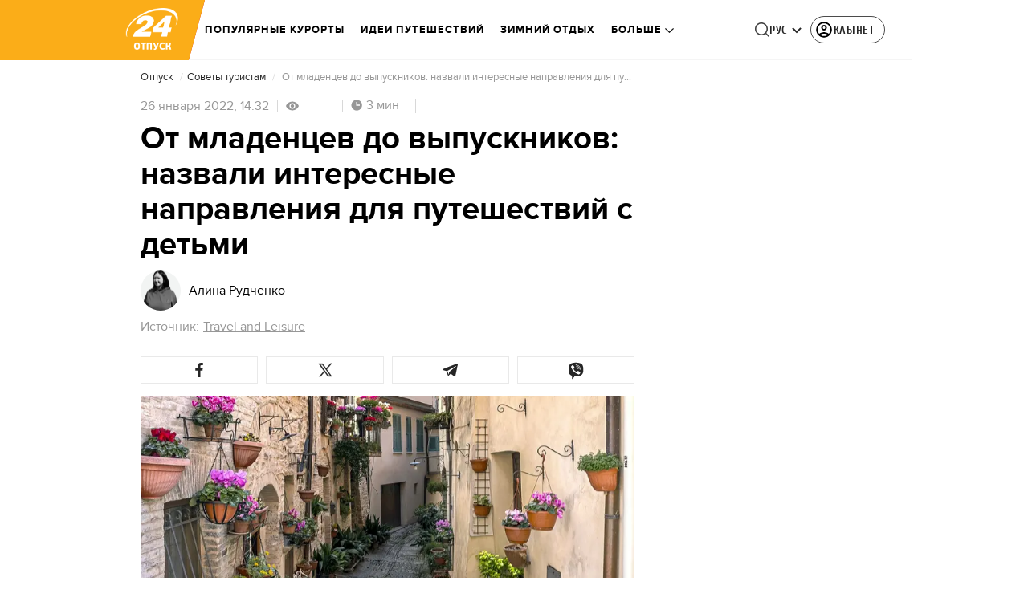

--- FILE ---
content_type: text/javascript
request_url: https://cdn.onthe.io/io.js/TxpAkASoF5r4
body_size: 28653
content:
!function(e){var t={};function i(o){if(t[o])return t[o].exports;var r=t[o]={i:o,l:!1,exports:{}};return e[o].call(r.exports,r,r.exports,i),r.l=!0,r.exports}i.m=e,i.c=t,i.d=function(e,t,o){i.o(e,t)||Object.defineProperty(e,t,{configurable:!1,enumerable:!0,get:o})},i.r=function(e){Object.defineProperty(e,"__esModule",{value:!0})},i.n=function(e){var t=e&&e.__esModule?function(){return e.default}:function(){return e};return i.d(t,"a",t),t},i.o=function(e,t){return Object.prototype.hasOwnProperty.call(e,t)},i.p="",i(i.s=0)}([function(e,t){!function(){"use strict";try{if(void 0===e)var e={};if(e.defaults={trackingHost:"tt.onthe.io",projectId:"8772",projectSignature:"db5224f8908b94896cb30c5f616707ab",projectCodeId:"TxpAkASoF5r4",projectCodeVersion:"182",projectUniquesBySuperdomain:"0",projectVisitsBySuperdomain:"0",projectVisitsDuration:"15",projectVideosWithoutMarkup:"",holdingHash:"285a3b9a0d3863f262102029ba1cf881",holdingId:"8772",crawlerFilter:"1",projectMainDomain:"24tv.ua",projectHeadlineTestingAudienceRatio:"0",setWidgetOnMainDomain:"1",conversions:"0",conversionsWithSubdomains:"0"},void 0===e)e={};if(e.doubleLoadingDetector=function(e,t){var i={init:function(){if("object"!=typeof window.__io&&(window.__io={}),window.__io.startedTrackers||(window.__io.startedTrackers=[]),-1!==window.__io.startedTrackers.indexOf(t.projectCodeId))return!0;window.__io.startedTrackers.push(t.projectCodeId)}};return i}(document,e.defaults),void 0===e)e={};if(e.helpers=function(t,i,o){var r={decodeURIrecursively:function(e){try{for(;decodeURIComponent(e)!=e;)e=decodeURIComponent(e)}catch(e){}return e},encodeURIonce:function(e){return encodeURIComponent(this.decodeURIrecursively(e))},bindOnUrlChange:function(e){var i=t.location.pathname;this.setIntervalSafe(t,function(){t.location.pathname!==i&&(i=t.location.pathname,e())},100)},bindOnElementInsertion:function(e,o,r){r||(r=i);var n=r.querySelectorAll(e);return n=t.Array.prototype.slice.call(n),this.setIntervalSafe(t,function(){var i,a=r.querySelectorAll(e);for(i=0;i<a.length;i++)-1===t.Array.prototype.indexOf.call(n,a[i])&&(n.push(a[i]),o(a[i]))},1e3)}};return r.ElementObserver={lookupDelay:1e3,init:function(e,t){this.elements=[],this.selector=e,this.parentElement=t||i,this.state={running:!1},this.intervalId=null},insertIgnoreAnElement:function(e){-1===this.elements.indexOf(e)&&(this.elements.push(e),this.callback(e))},start:function(e){this.state.running=!0,this.callback=e;var i,o=this.parentElement.querySelectorAll(this.selector);for(i=0;i<o.length;i++){if(!this.state.running)return;this.insertIgnoreAnElement(o[i])}this.intervalId&&(t.clearInterval(this.intervalId),this.intervalId=null),this.intervalId=this._setIntervalSafe(t,function(){if(!this.state.running)return t.clearInterval(this.intervalId),void(this.intervalId=null);var e,i=this.parentElement.querySelectorAll(this.selector);for(e=0;e<i.length;e++){if(!this.state.running)return;this.insertIgnoreAnElement(i[e])}}.bind(this),this.lookupDelay)},stop:function(){this.state.running=!1},_setIntervalSafe:function(){return this.setIntervalSafe.apply(this,arguments)}.bind(r)},r.sendGetRequest=function(e){if(t.XMLHttpRequest instanceof t.Object)this.getRemoteContent(e);else{var o=i.createElement("img");o.width=1,o.height=1,o.src=e}},r.getRemoteContent=function(e,i){i||(i=function(){});var o=new t.XMLHttpRequest;o.onreadystatechange=function(){this.readyState===t.XMLHttpRequest.DONE&&(200===this.status?i(this.responseText):i(void 0))},o.open("GET",e,!0),o.send()},r.getEnumerableKeys=function(e){var t,i=[];for(t in e)e.hasOwnProperty(t)&&i.push(t);return i},r.getDeepPropertySafe=function(e,t){var i;try{for(i=0;i<t.length;i++)e=e[t[i]];return e}catch(e){return}},r.parseJSONSafe=function(e){try{return t.JSON.parse(e)}catch(e){return}},r.parseURL=function(e){var o,r=i.createElement("a");r.href=e;try{o={hash:r.hash,hostname:r.hostname,hostnameNaked:r.hostname.split(".").length>2?r.hostname.replace(/^www\./,""):r.hostname,host:r.host,href:r.href,origin:r.origin,pathname:r.pathname,port:r.port,protocol:r.protocol,search:r.search}}catch(i){o={hash:"",hostname:t.location.hostname,hostnameNaked:t.location.hostname.split(".").length>2?t.location.hostname.replace(/^www\./,""):t.location.hostname,host:t.location.host,href:t.location.protocol+"//"+t.location.host+("/"===e.charAt(0)?e:"/"+e),origin:t.location.origin,pathname:e,port:t.location.port,protocol:t.location.protocol,search:""}}return"/"!==o.pathname.charAt(0)&&(o.pathname="/"+o.pathname),o},r.getMainDomain=function(){for(var e=0,o=this.parseURL(t.location.hostname).hostnameNaked,r=o.split("."),n="__io_test"+(new Date).getTime();e<r.length-1&&-1===i.cookie.indexOf(n+"=1");){var a=new Date;a.setMinutes(a.getMinutes()+1);var s=a.toUTCString();o=r.slice(-1-++e).join("."),this.setCookie(n,1,s,"/",o,null)}return this.setCookie(n,null,"Thu, 01 Jan 1970 00:00:01 GMT","/",o,null),o},r.messageWindow=function(e,t){e.postMessage(JSON.stringify(t),"*")},r.messageFrameWindow=function(e,t){this.messageWindow(e.contentWindow,t)},r.createObject=function(e){if("function"==typeof t.Object.create)return t.Object.create(e);function i(){}return i.prototype=e,new i},r.cloneObjectShallow=function(e){return t.JSON.parse(t.JSON.stringify(e))},r.identifyArray=function(e){return!(!e||"object"!=typeof e||"[object Array]"!==Object.prototype.toString.call(e))},r.setIntervalSafe=function(e,t,i){return e.setInterval(function(){try{t.apply(null,arguments)}catch(e){this.trackErrorMetric(e)}}.bind(this),i)},r.addEventListenerSafe=function(e,t,i){var o=function(){try{i.apply(null,arguments)}catch(e){this.trackErrorMetric(e)}}.bind(this);return e.addEventListener(t,o),o},r.trackErrorMetric=function(e,o){if(o=o||"error_script",this.trackErrorMetric.errorsCount=parseInt(this.trackErrorMetric.errorsCount,10)||0,!(this.trackErrorMetric.errorsCount>=10)){this.trackErrorMetric.errorsCount++;var r={title:"string"==typeof e?e:e.message+"\n\n"+e.stack,href:t.location.href,url:t.location.pathname,domain:t.location.hostname,page:i.title,user_agent:t.navigator.userAgent,referrer_uri:i.referrer};this.sendMetric(o,r)}},r.getMetricParamString=function(e,i){(i=this.cloneObjectShallow(i)).cdn_version=o.projectCodeVersion;var r=[];for(var n in i)""!==i[n]&&i.hasOwnProperty(n)&&r.push(n+":"+this.encodeURIonce(i[n]));var a=e+"["+r.join()+"]";return a=a.replace(/\\x([0-9A-Fa-f]{2})/g,function(){return String.fromCharCode(t.parseInt(arguments[1],16))}),"/?k[]="+o.projectId+":"+a},r.deferMetricToSendInBatch=function(e,i){if(this.deferMetricToSendInBatch.queue||(this.deferMetricToSendInBatch.queue=[]),this.deferMetricToSendInBatch.queue.push(this.getMetricParamString(e,i)),!this.deferMetricToSendInBatch.isQueueActive)var r=this.setIntervalSafe(t,function(){if(0===this.deferMetricToSendInBatch.queue.length)return this.deferMetricToSendInBatch.isQueueActive=!1,void t.clearInterval(r);this.deferMetricToSendInBatch.isQueueActive=!0;var e="";do{e+="&"+this.deferMetricToSendInBatch.queue.shift()}while(this.deferMetricToSendInBatch.queue.length&&(e+this.deferMetricToSendInBatch.queue[0]).length<1900);var i="https://"+o.trackingHost+"/"+e+"&s="+o.projectSignature+"&"+Date.now();this.sendGetRequest(i)}.bind(this),1e3)},r.sendMetric=function(e,t,i,r){var n="https://"+o.trackingHost+this.getMetricParamString(e,t)+"&s="+o.projectSignature+(i?"&_v="+i:"")+(r?"&__io="+this.getUserId():"")+"&"+Date.now();this.sendGetRequest(n)},r.hashFnv32a=function(e,t,i){var o,r,n=void 0===i?2166136261:i;for(o=0,r=e.length;o<r;o++)n^=e.charCodeAt(o),n+=(n<<1)+(n<<4)+(n<<7)+(n<<8)+(n<<24);return t?("0000000"+(n>>>0).toString(16)).substr(-8):n>>>0},r.getStorageStatusLocal=function(){try{var e="__io_test"+(new Date).getTime();return t.localStorage.setItem(e,"1"),t.localStorage.removeItem(e),!0}catch(e){return!1}},r.getStorageStatusSession=function(){try{var e="__io_test"+(new Date).getTime();return t.sessionStorage.setItem(e,"1"),t.sessionStorage.removeItem(e),!0}catch(e){return!1}},r.setPreviousURI=function(e,t){var i={},r=!(!o||!o.projectId)&&this.getCookieValue("__io_nav_state"+o.projectId),n=this.getMainDomain();r&&(i=this.parseJSONSafe(r)||{});var a=new Date((new Date).getTime()+9e5).toUTCString(),s=o&&o.projectId?o.projectId:"";this.setCookie("__io_nav_state"+s,JSON.stringify({current:e,currentDomain:t||"",previous:i.current,previousDomain:i.currentDomain?i.currentDomain:""}),a,"/","."+n)},r.getPreviousURI=function(){var e={},t=!(!o||!o.projectId)&&this.getCookieValue("__io_nav_state"+o.projectId);if(t&&(e=this.parseJSONSafe(t)||{}),e.previous&&e.previous!==e.current)return e.previous},r.getPreviousDomain=function(){var e={},t=!(!o||!o.projectId)&&this.getCookieValue("__io_nav_state"+o.projectId);if(t&&(e=this.parseJSONSafe(t)||{}),e.previous&&e.previous!==e.current&&e.previousDomain)return e.previousDomain},r.setStorageItem=function(e,i,o){o=o?t.encodeURIComponent(o):o;try{switch(e){case"local":t.localStorage.setItem(i,o);break;case"session":t.sessionStorage.setItem(i,o);break;default:throw new Error("IO -- invalid storage type specified")}return!0}catch(e){this.trackErrorMetric(e)}},r.getStorageItem=function(e,i){var o;switch(e){case"local":o=t.localStorage.getItem(i);break;case"session":o=t.sessionStorage.getItem(i)}try{return o?t.decodeURIComponent(o):o}catch(e){this.trackErrorMetric(e)}},r.getPreviousPageTitle=function(){if(this.getStorageStatusSession()){var e,t,o=i.title;if(e=this.getStorageItem("session","__io_previous_title_a"),t=this.getStorageItem("session","__io_previous_title_b"),e===o){if(t)return t}else if(this.setStorageItem("session","__io_previous_title_a",o),e)return this.setStorageItem("session","__io_previous_title_b",e),e}},r.getLastestHeadlineTestIds=function(){if(this.getStorageStatusSession()){var e=this.parseJSONSafe(t.sessionStorage.getItem("__io_headline_testing_latest"));if(e&&"object"==typeof e)return e.lifetime<0?(t.sessionStorage.removeItem("__io_headline_testing_latest"),e={}):e.previousPathname!==t.location.pathname&&(e.previousPathname=t.location.pathname,--e.lifetime,t.sessionStorage.setItem("__io_headline_testing_latest",JSON.stringify(e))),{blockId:e.blockId||void 0,headlineId:e.headlineId||void 0}}},r.getSearchParam=function(e,i){var o=(i?this.parseURL(i).search:t.location.search).match("[?&]"+e+"=([^(&?)]*)");return o?o[o.length-1]:""},r.getCookieValue=function(e){var t=i.cookie.match("(^|;)\\s*"+e+"\\s*=\\s*([^;]+)");return t?this.decodeURIrecursively(t[t.length-1]):""},r.setCookie=function(e,t,o,r,n,a){var s=new Date;s.setFullYear(s.getFullYear()+1),s=s.toUTCString(),o||(o=s),r||(r="/"),void 0!==t&&(t=encodeURIComponent(t));var c=e+"="+(t||"")+"; expires="+o+"; path="+r+(n?"; domain="+n:"")+(a?"; secure":"");i.cookie=c},r.deleteCookie=function(e,i,o){o===t.location.hostname&&(o=null),this.setCookie(e,null,"Thu, 01 Jan 1970 00:00:01 GMT",i,o)},r.getDepth=function(){return this.getDepthCookie()},r.getDepthCookie=function(){var e=new Date((new Date).getTime()+9e5).toUTCString(),i=this.hashFnv32a(t.location.pathname),o=this.getCookieValue("__io_d");if(!o||2!==o.split("_").length)return this.setCookie("__io_d","1_"+i,e,"/","."+this.getMainDomain()),1;var r=o.split("_")[1],n=t.parseInt(o.split("_")[0],10);if(i==r)return n||1;var a=(n||0)+1;return this.setCookie("__io_d",a+"_"+i,e,"/",this.getMainDomain()),a},r.getDepthSession=function(){var e=this.hashFnv32a(t.location.pathname),i=t.sessionStorage.getItem("__io_d");if(!i||2!==i.split("_").length)return t.sessionStorage.setItem("__io_d","1_"+e),1;var o=i.split("_")[1],r=t.parseInt(i.split("_")[0],10);if(e==o)return r||1;var n=(r||0)+1;return t.sessionStorage.setItem("__io_d",n+"_"+e),n},r.getUserId=function(){var e=this.getCookieValue("__io")||this.getRandomHash();return t.parseInt(o.projectUniquesBySuperdomain,10)?(this.deleteCookie("__io","/",t.location.hostname),e=this.getCookieValue("__io")||this.getRandomHash(),this.setCookie("__io",e,!1,"/","."+this.getMainDomain())):this.setCookie("__io",e),e},r.getReferrerCurrentExternal=function(e){if(!(e=e||i.referrer))return null;var r=this.parseURL(e).hostnameNaked,n=this.parseURL(t.location.hostname).hostnameNaked,a=!1;return""!==o.projectMainDomain&&(a=-1!==r.indexOf(o.projectMainDomain)),a?null:r===n?null:r},r.getReferrerCurrentFromParams=function(e){e=e||t.location.href;var i=this.getSearchParam("io_source",e),o=this.getSearchParam("io_utm_social",e),r="?f"===this.parseURL(e).search?"facebook_group":null,n=this.getSearchParam("utm_referrer",e),a=this.getSearchParam("utm_source",e),s=this.getSearchParam("source",e);return i||o||r||n||a||s},r.getReferrer=function(e,t){var i=this.getReferrerCurrentFromParams(t)||this.getReferrerCurrentExternal(e);return i?(this.setCookie("__io_r",i),i):this.getCookieValue("__io_r")},r.getReferrerFirst=function(e){var t=this.getCookieValue("__io_first_source"),i=this.getReferrer(e);return!t&&i?(this.setCookie("__io_first_source",i),i):t},r.getDeviceName=function(){var e=t.navigator.userAgent||"undefined",i="desktop",o=/Android|webOS|iPhone|PlayBook|iPad|iPod|IEMobile|BlackBerry|Mobile|Opera Mini/i.test(e),r=/Tablet|PlayBook|iPad/i.test(e)||/Android/i.test(e)&&!/Mobile/i.test(e)&&!/Opera Mini/i.test(e),n=/Android/i.test(e),a=/iPhone|iPad|iPod/i.test(e);return o&&(r?(i="tablet",i+=n?" (Android)":a?" (iOS)":" (Other)"):(i="smart",i+=n?" (Android)":a?" (iOS)":" (Other)")),i},r.getBrowserNameAndVersion=function(){var e,i,o=t.navigator.userAgent,r="";switch(!0){case-1!==(e=o.indexOf("OPR/")):r=o.substring(e+4);break;case-1!==(e=o.indexOf("Opera"))&&-1!==(e=o.indexOf("Version")):r=o.substring(e+8);break;case-1!==(e=o.indexOf("Opera")):r=o.substring(e+6);break;case-1!==(e=o.indexOf("MSIE")):r=o.substring(e+5);break;case-1!==(e=o.indexOf("Chrome")):r=o.substring(e+7);break;case-1!==(e=o.indexOf("Safari"))&&-1!==(e=o.indexOf("Version")):r=o.substring(e+8);break;case-1!==(e=o.indexOf("Safari")):r=o.substring(e+7);break;case-1!==(e=o.indexOf("Firefox")):r=o.substring(e+8);break;case-1!==o.indexOf("Trident")&&-1!==(e=o.indexOf("rv:")):r=o.substring(e+3).split(")")[0];break;case(e=o.lastIndexOf(" ")+1)<(e=o.lastIndexOf("/")):r=o.substring(e+1)}return r=r.split(";")[0].split(" ")[0],i=(i=t.parseInt(r,10))||"(unknown version)",this.getBrowserName()+" "+i},r.getUserLifeTime=function(){var e=i.cookie.match(/__io=([^;]+)/);return e?(e=e[1].split("_")[1],(e=Math.round((+Date.now()-e)/864e5))<0&&(e=0),0==e?e="0":e<7?e+="d":e=e<30?Math.round(e/7)+"w":Math.round(e/30)+"m",e):"0"},r.getUserLifeTimeNumber=function(){var e=i.cookie.match(/__io_lv=([^;]+)/);return e?(e=e[1],e=Math.round((+Date.now()-e)/864e5)):"0"},r.getUserType=function(){var e="";if(-1==i.cookie.indexOf("__io_lv=")){e="new";var t=new Date;t.setFullYear(t.getFullYear()+1),i.cookie="__io_lv="+ +Date.now()+"; expires="+t.toUTCString()+"; path=/"}else if(0==this.getUserLifeTime())e="new";else{var o=1*this.getUserLifeTimeNumber();e=o>30?"new":o>7?"returned":"constant";var r=new Date;r.setFullYear(r.getFullYear()+1),i.cookie="__io_lv="+ +Date.now()+"; expires="+r.toUTCString()+"; path=/"}return e},r.getUserTypeByProject=function(){var e="",t="__io_ut_state"+o.projectId,r="",n=this.getStorageStatusSession();if(n&&(e=this.getStorageItem("session",t)),-1===i.cookie.indexOf("__io_lv")){r="new";var a=new Date;a.setFullYear(a.getFullYear()+1),i.cookie="__io_lv="+ +Date.now()+"; expires="+a.toUTCString()+"; path=/"}else if(0==this.getUserLifeTime())r="new";else{var s=1*this.getUserLifeTimeNumber();r=s>30?"new":s>7?"returned":"constant";var c=new Date;c.setFullYear(c.getFullYear()+1),i.cookie="__io_lv="+ +Date.now()+"; expires="+c.toUTCString()+"; path=/"}return e||(n&&this.setStorageItem("session",t,r),r)},r.getBrowserName=function(){var e,o,r="[object OperaMini]"===Object.prototype.toString.call(t.operamini),n=!(r||(!t.opr||!t.opr.addons)&&!t.opera),a="undefined"!=typeof InstallTrigger,s=/constructor/i.test(t.HTMLElement)||"[object SafariRemoteNotification]"===Object.prototype.toString.call(this.getDeepPropertySafe(t,["safari","pushNotification"]))||"Apple Computer, Inc."===t.navigator.vendor,c=!!i.documentMode,l=[{name:"Opera",isCurrent:n},{name:"Firefox",isCurrent:a},{name:"Safari",isCurrent:s},{name:"IE",isCurrent:c},{name:"Edge",isCurrent:!c&&!!t.StyleMedia},{name:"Chrome",isCurrent:!(n||!t.chrome||!t.chrome.webstore&&!t.chrome.runtime)},{name:"Opera Mini",isCurrent:r}];for(o=0;o<l.length;o++)if(l[o].isCurrent){if(e)return"Other";e=l[o].name}return e||"Other"},r.getReferenceTimeFromWordsCount=function(e){return Math.round(t.parseInt(e,10)/(190/60))},r.getTextFromElement=function(e){var t,i,o="",r=["SCRIPT","STYLE","NOSCRIPT","VIDEO"];for(i=0;i<e.childNodes.length;i++)t=e.childNodes[i],-1===r.indexOf(t.nodeName)&&(1===t.nodeType?o+=this.getTextFromElement(t):3===t.nodeType&&(o+=t.nodeValue));return o},r.getReferenceTimeFromBlock=function(e){var t,o;if(t=i.querySelector(e))return o=this.getTextFromElement(t).trim().split(/\s+/).length,this.getReferenceTimeFromWordsCount(o)},r.getSortedSemver=function(e){return e.sort(function(e,i){var o,r,n=/(\.0+)+$/,a=e.replace(n,"").split("."),s=i.replace(n,"").split("."),c=Math.min(a.length,s.length);for(o=0;o<c;o++)if(r=t.parseInt(a[o],10)-t.parseInt(s[o],10))return r;return a.length-s.length})},r.getRandomHash=function(){return Math.floor(68719476736*(1+Math.random())).toString(16).substring(1)+"."+Math.floor(68719476736*(1+Math.random())).toString(16).substring(1)+"_"+Date.now()},r.getUTMCampaign=function(){var e={},t={};return i.referrer&&(t=this.parseURL(i.referrer)),e.referrerHostname=t.hostname||"",e.gclid=this.getSearchParam("gclid")||"",e.campaign=this.getSearchParam("utm_campaign")||"",e},r.getPreviousUTMCampaign=function(){var e=this.parseJSONSafe(this.getCookieValue("__io_pr_utm_campaign"))||{};return e.referrerHostname=e.referrerHostname||"",e.gclid=e.gclid||"",e.campaign=e.campaign||"",e},r.setPreviousUTMCampaign=function(e){if(e){var t="."+this.getMainDomain(),i={};null!==e.referrerHostname&&void 0!==e.referrerHostname&&""!==e.referrerHostname&&(i.referrerHostname=e.referrerHostname),null!==e.gclid&&void 0!==e.gclid&&""!==e.gclid&&(i.gclid=e.gclid),null!==e.campaign&&void 0!==e.campaign&&""!==e.campaign&&(i.campaign=e.campaign),this.setCookie("__io_pr_utm_campaign",JSON.stringify(i),null,"/",t)}},r.getCampaignResetStatus=function(){var e=this.getMainDomain();if(i.referrer&&-1===i.referrer.indexOf(e)){var t=this.getUTMCampaign(),o=this.getPreviousUTMCampaign();if(t.referrerHostname!==o.referrerHostname||t.gclid!==o.gclid||t.campaign!==o.campaign)return this.setPreviousUTMCampaign(t),!0}return!1},r.getSessionId=function(){var e=this.getCookieValue("__io_session_id"),t=new Date((new Date).getTime()+18e5).toUTCString(),i="."+this.getMainDomain();new Date((new Date).getTime()+18e5).getDate()>(new Date).getDate()&&(t=new Date((new Date).setHours(24,0,0,0)).toUTCString());var o=this.getCampaignResetStatus();return e&&!o?(this.setCookie("__io_session_id",e,t,"/",i),e):(e=this.getRandomHash(),this.setCookie("__io_session_id",e,t,"/",i),e)},r.setConversionsPageData=function(i){var o=this.getConversionsPageData(),r=JSON.stringify({previous:o.current||{},current:{url:i.url,domain:i.domain,category:i.category,author:i.author,pr:i.pr,depth:i.depth}});if(!this.getStorageStatusLocal()||t.parseInt(e.defaults.conversionsWithSubdomains,10)){var n=e.defaults.projectMainDomain||t.location.hostname;this.setCookie("__io_conversions_page",r,!1,"/",n)}else this.setStorageItem("local","__io_conversions_page",r)},r.getConversionsPageData=function(){var i={};return!this.getStorageStatusLocal()||t.parseInt(e.defaults.conversionsWithSubdomains,10)?this.parseJSONSafe(this.getCookieValue("__io_conversions_page"))||i:this.parseJSONSafe(this.getStorageItem("local","__io_conversions_page"))||i},r.parseLength=function(e){return e&&e.length?e.length:0},r.injectScriptBySrc=function(e,t){var o=i.getElementsByTagName("script")[0],r=i.createElement("script");r.id=t,r.async=!0,r.src=e,o.parentNode.insertBefore(r,o)},r.loadComponentAsync=function(e){try{return e.init()}catch(e){this.trackErrorMetric(e)}},r}(window,document,e.defaults),void 0===e)e={};if(e.debugCodeLoader=function(e,t){var i={flagName:"_io_debug_tracking",init:function(){var i=t.getSearchParam(this.flagName),o=t.getCookieValue(this.flagName),r=i||o;if(r){var n={id:e.projectCodeId+"_"+r,uri:"https://"+r+"_cdn.onthe.io/io.js/"+e.projectCodeId};if(!document.getElementById(n.id))return t.injectScriptBySrc(n.uri,n.id),!0}}};return i}(e.defaults,e.helpers),void 0===e)e={};if(e.nextPageMetricQueueService=function(e,t,i){var o={};o.storageKey="__io_next_page_metrics"+i.projectId,o._getQueue=function(){return t.parseJSONSafe(e.localStorage.getItem(this.storageKey))||[]},o.insertUpdate=function(i,o,r){if(t.getStorageStatusLocal()&&r){var n,a,s=this._getQueue();for(n=0;n<t.parseLength(s);n++)s[n].key===r&&(s[n].name=i,s[n].data=o,a=!0);a||s.push({name:i,data:o,key:r}),e.localStorage.setItem(this.storageKey,JSON.stringify(s))}},o.insert=function(i,o,r){if(t.getStorageStatusLocal()){var n=this._getQueue();n.push({name:i,data:o,key:r||void 0}),e.localStorage.setItem(this.storageKey,JSON.stringify(n))}},o.clearBySending=function(){if(t.getStorageStatusLocal()){var i,o=this._getQueue();if(o)for(e.localStorage.removeItem(this.storageKey),i=0;i<t.parseLength(o);i++)o[i].name&&o[i].data&&t.deferMetricToSendInBatch(o[i].name,o[i].data)}};var r={};return(r=o).init=function(){this.clearBySending()},r}(window,e.helpers,e.defaults),void 0===e)e={};if(e.crawlerDetector=function(e,t){var i={crawlerUserAgentMask:/(googlebot\/|crawl|archiver|bot|transcoder|spider|uptime|validator|fetcher|cron|Googlebot-Mobile|EvoPdf|Chrome\/61.0.3163.100 Safari\/537.36|BingPreview|Googlebot-Image|Google favicon|Mediapartners-Google|bingbot|slurp|java|wget|curl|Commons-HttpClient|Python-urllib|libwww|httpunit|nutch|phpcrawl|msnbot|jyxobot|FAST-WebCrawler|FAST Enterprise Crawler|biglotron|teoma|convera|seekbot|gigablast|exabot|ngbot|ia_archiver|GingerCrawler|webmon |httrack|webcrawler|grub.org|UsineNouvelleCrawler|antibot|netresearchserver|speedy|fluffy|bibnum.bnf|findlink|msrbot|panscient|yacybot|AISearchBot|IOI|ips-agent|tagoobot|MJ12bot|dotbot|woriobot|yanga|buzzbot|mlbot|yandexbot|purebot|Linguee Bot|Voyager|CyberPatrol|voilabot|baiduspider|citeseerxbot|spbot|twengabot|postrank|turnitinbot|scribdbot|page2rss|sitebot|linkdex|Adidxbot|blekkobot|ezooms|Mail.RU_Bot|discobot|heritrix|findthatfile|europarchive.org|NerdByNature.Bot|sistrix crawler|ahrefsbot|Aboundex|domaincrawler|wbsearchbot|summify|ccbot|edisterbot|seznambot|ec2linkfinder|gslfbot|aihitbot|intelium_bot|facebookexternalhit|yeti|RetrevoPageAnalyzer|lb-spider|sogou|lssbot|careerbot|wotbox|wocbot|ichiro|DuckDuckBot|lssrocketcrawler|drupact|webcompanycrawler|acoonbot|openindexspider|gnam gnam spider|web-archive-net.com.bot|backlinkcrawler|coccoc|integromedb|content crawler spider|toplistbot|seokicks-robot|it2media-domain-crawler|ip-web-crawler.com|siteexplorer.info|elisabot|proximic|changedetection|blexbot|arabot|WeSEE:Search|niki-bot|CrystalSemanticsBot|rogerbot|360Spider|psbot|InterfaxScanBot|Lipperhey SEO Service|CC Metadata Scaper|g00g1e.net|GrapeshotCrawler|urlappendbot|brainobot|fr-crawler|binlar|SimpleCrawler|Livelapbot|Twitterbot|cXensebot|smtbot|bnf.fr_bot|A6-Indexer|ADmantX|Facebot|OrangeBot|memorybot|AdvBot|MegaIndex|SemanticScholarBot|ltx71|nerdybot|xovibot|BUbiNG|Qwantify|archive.org_bot|Applebot|TweetmemeBot|crawler4j|findxbot|SemrushBot|yoozBot|lipperhey|y!j-asr|Domain Re-Animator Bot|AddThis|B-l-i-t-z-B-O-T|Badass|YLT|b0t|bluefish|Calypso|COMODO DCV|DangDang|DavClnt|FDM |git|Goose|Grabber|HTTPClient|Java|Jeode|Jetty|Mail|Mget|Microsoft URL Control|NING|PHP|RMA|Ruby|VSE|WordPress.com|XRL|ZmEu|13TABS|192.comAgent|2ip.ru|404checker|404enemy|7Siters|80legs|a.pr-cy.ru|a3logics.in|Abonti|aboutthedomain|Accoona-AI-Agent|acoon|acrylicapps.compulp|Acunetix|AdAuth|adbeat|adressendeutschland|adscanner|Advanced Email Extractor|agentslug|AHC|aihit|aiohttp|Airmail|Akamai_Site_Analyzer|akka-http|akula|alertra|alexa site audit|Alibaba|Alligator|allloadin.com|AllSubmitter|alyze.info|amagit|Anarchie|AndroidDownloadManager|Anemone|AngleSharp|annotate_google|Ant.com|Anturis Agent|AnyEvent-HTTP|Apache Droid|Apache OpenOffice|Apache-HttpAsyncClient|Apache-HttpClient|ApacheBench|Apexoo|APIs-Google|AportWorm|AppBeat|AppEngine-Google|AppStoreScraperZ|Aprc|Arachmo|arachnode|Arachnophilia|aria2|Arukereso|asafaweb.com|AskQuickly|Ask Jeeves|ASPSeek|Asterias|Astute|asynchttp|Attach|autocite|Autonomy|axios|Backlink-Ceck|backlink-check|BackStreet|BackWeb|Bad-Neighborhood|baidu.com|Bandit|basicstate|BatchFTP|baypup|baypupcolbert|BazQux|BBBike|BCKLINKS|BDFetch|BegunAdvertising|Bidtellect|BigBozz|Bigfoot|BingLocalSearch|biNu image cacher|Bitacle|biz_Directory|BlackHole|Blackboard Safeassign|BlackWidow|BlockNote.Net|Bloglines|Bloglovin|BlogPulseLive|BlogSearch|Blogtrottr|BlowFish|Boardreader|boitho.com-dc|BPImageWalker|Braintree-Webhooks|Branch Metrics API|Branch-Passthrough|Brandprotect|BrandVerity|Brandwatch|Brodie|Browsershots|Buck|Buddy|BuiltWith|Bullseye|BunnySlippers|Burf Search|Butterfly|BuzzSumo|CAAM|CakePHP|Calculon|CapsuleChecker|CaretNail|catexplorador|Cegbfeieh|censys|Cerberian Drtrs|CERT.at-Statistics-Survey|cg-eye|ChangesMeter|Charlotte|CheckHost|checkprivacy|CherryPicker|ChinaClaw|Chirp|chkme.com|Chlooe|Chromaxa|CirrusExplorer|CISPA Vulnerability Notification|Citoid|CJNetworkQuality|Clarsentia|clips.ua.ac.be|CloudEndure|CloudFlare-AlwaysOnline|Cloudinary|cmcm.com|cognitiveseo|colly -|CommaFeed|Comodo SSL Checker|contactbigdatafr|contentkingapp|CookieReports.com|copyright sheriff|CopyRightCheck|Copyscape|Cosmos4j.feedback|Covario-IDS|Crescent|Crowsnest|Criteo|CSHttp|curb|Curious George|cuwhois|cybo.com|DAPNetHTTP|DareBoost|DatabaseDriverMysqli|DataCha0s|Datafeedwatch|Datanyze|DataparkSearch|dataprovider|DataXu|DemandbasePublisherAnalyzer|Demon|DeuSu|developers.google.com|Devil|Digg|Digincore|DigitalPebble|Dirbuster|Disqus|Dispatch|DittoSpyder|dlvr|DMBrowser|DNS-Tools Header-Analyzer|DNSPod-reporting|docoloc|Dolphin http client|DomainAppender|Donuts Content Explorer|dotMailer content retrieval|dotSemantic|downforeveryoneorjustme|downnotifier.com|DowntimeDetector|Dragonfly File Reader|Drip|Drupal|DTS Agent|dubaiindex|EARTHCOM|Easy-Thumb|EasyDL|Ebingbong|eCairn-Grabber|eCatch|ECCP|eContext|Ecxi|EirGrabber|ElectricMonk|elefent|EMail Exractor|EMail Wolf|EmailWolf|Embarcadero|Embed PHP Library|Embedly|endo|evc-batch|EventMachine HttpClient|Everwall Link Expander|Evidon|Evrinid|ExactSearch|ExaleadCloudview|Excel|exif|Exploratodo|Express WebPictures|ExtractorPro|Extreme Picture Finder|EyeNetIE|facebookplatform|fairshare|fasthttp|Faveeo|Favicon downloader|faviconkit|FavOrg|Feed Wrangler|Feedable|Feedbin|FeedBooster|FeedBucket|FeedBunch|FeedBurner|FeedChecker|Feedly|Feedreader|FeedshowOnline|Feedspot|Feedwind|FeedZcollector|feeltiptop|Fetch API|Fetch|Fever|FHscan|Fimap|FlashGet|FlipboardBrowserProxy|FlipboardProxy|FlipboardRSS|Flock|Flunky|flynxapp|forensiq|FoundSeoTool|http:www.neomo.de|free thumbnails|Freeuploader|FreeWebMonitoring SiteChecker|Funnelback|G-i-g-a-b-o-t|GAChecker|ganarvisitas|geek-tools|Genderanalyzer|Genieo|GentleSource|GetCode|Getintent|GetLinkInfo|getprismatic.com|GetRight|getroot|GetURLInfo|GetWeb|Ghost Inspector|GigablastOpenSource|GIS-LABS|github-camo|github.com|Go package http|Go http package|Go-Ahead-Got-It|Go-http-client|Go!Zilla|gobyus|gofetch|GomezAgent|gooblog|Goodzer|Google AppsViewer|Google Desktop|Google Keyword Suggestion|Google Keyword Tool|Google Page Speed Insights|Google PP Default|Google Search Console|Google Web Preview|google_partner_monitoring|Google-Adwords|Google-Apps-Script|Google-Calendar-Importer|Google-HotelAdsVerifier|Google-HTTP-Java-Client|Google-Publisher-Plugin|Google-SearchByImage|Google-Site-Verification|Google-Structured-Data-Testing-Tool|Google-Youtube-Links|google-xrawler|GoogleCloudMonitoring|GoogleDocs|GoogleHC|GoogleProducer|GoogleSites|Google-Transparency-Report|Gookey|GoScraper|GoSpotCheck|GoSquared-Status-Checker|gosquared-thumbnailer|Gotit|GoZilla|grabify|GrabNet|Grafula|Grammarly|GrapeFX|Gregarius|GRequests|grokkit|grouphigh|grub-client|gSOAP|GT::WWW|GTmetrix|GuzzleHttp|gvfs|Haansoft|hackney|Hadi Agent|Hatena|Havij|hawkReader|HeadlessChrome|HEADMasterSEO|HeartRails_Capture|help@dataminr.com|historious|hkedcity|hledejLevne.cz|Hloader|HMView|Holmes|HonesoSearchEngine|HootSuite Image proxy|Hootsuite-WebFeed|hosterstats|HostTracker|ht:check|htdig|HTMLparser|htmlyse.com|HTTP Banner Detection|HTTP_Compression_Test|http_request2|http_requester|http-get|HTTP-Header-Abfrage|http-kit|http-request|HTTP-Tiny|HTTP::Lite|http.rb|http_get|HttpComponents|httphr|HTTPMon|httpRequest|httpscheck|httpssites_power|HttpUrlConnection|huaweisymantec|HubSpot |Humanlinks|HyperZbozi.cz Feeder|i2kconnect|Iblog|Id-search|IdeelaborPlagiaat|IDG Twitter Links Resolver|IDwhois|Iframely|igdeSpyder|IlTrovatore|Image Fetch|Image Sucker|ImageEngine|ImageVisu|Imagga|imagineeasy|imgsizer|InAGist|inbound.li parser|InDesign%20CC|Indy Library|InetURL|infegy|infohelfer|InfoTekies|InfoWizards Reciprocal Link System PRO|inpwrd.com|instabid|Instapaper|Integrity|Intelliseek|InterGET|internet_archive|Internet Ninja|InternetSeer|internetVista monitor|intraVnews|IODC|iplabel|IPS|IPWorks HTTPS Component|iqdb|Iria|Irokez|isitup.org|iskanie|isUp.li|iThemes Sync|iZSearch|JAHHO|janforman|Jaunt|Jbrofuzz|Jersey|JetCar|Jigsaw|Jobboerse|JobFeed discovery|Jobg8 URL Monitor|jobo|Jobrapido|Jobsearch1.5|JoinVision Generic|JolokiaPwn|Joomla|Jorgee|JS-Kit|JustView|Kaspersky Lab CFR link resolver|KeepRight OpenStreetMap Checker|Kelny|Kerrigan|KeyCDN|Keyword Extractor|Keyword Density|Keywords Research|KickFire|KimonoLabs|Kml-Google|knows.is|KOCMOHABT|kouio|kube-probe|kulturarw3|KumKie|L.webis|Larbin|Lavf|LayeredExtractor|LeechFTP|LeechGet|letsencrypt|Lftp|LibVLC|LibWeb|Libwhisker|Licorne|Liferea|Lightspeedsystems|Likse|link checker|Link Valet|link_thumbnailer|LinkAlarm|linkCheck|LinkExaminer|linkfluence|linkpeek|LinkPreviewGenerator|LinkScan|LinksManager|LinkTiger|LinkWalker|Lipperhey|Litemage_walker|livedoor ScreenShot|LoadImpactRload|localsearch-web|LongURL API|looksystems.net|lua-resty-http|lwp-request|lwp-trivial|LWP::Simple|lycos|LYT.SR|mabontland|Mag-Net|MagpieRSS|Mail.Ru|MailChimp|Majestic12|makecontact|Mandrill|MapperCmd|marketinggrader|MarkMonitor|MarkWatch|Mass Downloader|masscan|Mata Hari|mediawords|MegaIndex.ru|MeltwaterNews|Melvil Rawi|MergeFlow-PageReader|Metaspinner|MetaURI|MFC_Tear_Sample|Microsearch|Microsoft Office |Microsoft Outlook|Microsoft Windows Network Diagnostics|Microsoft-WebDAV-MiniRedir|Microsoft Data Access|MIDown tool|MIIxpc|Mindjet|Miniature.io|Miniflux|Mister PiX|mixdata dot com|mixed-content-scan|Mixmax-LinkPreview|mixnode|Mnogosearch|mogimogi|Mojeek|Mojolicious|Monit|monitis|Monitority|montastic|MonTools|Moreover|Morning Paper|MovableType|mowser|Mrcgiguy|MS Web Services Client Protocol|MSFrontPage|mShots|MuckRack|muhstik-scan|MVAClient|MxToolbox|nagios|Najdi.si|Name Intelligence|Nameprotect|Navroad|NearSite|Needle|Nessus|Net Vampire|NetAnts|NETCRAFT|NetLyzer|NetMechanic|NetNewsWire|Netpursual|netresearch|NetShelter ContentScan|Netsparker|NetTrack|Netvibes|NetZIP|Neustar WPM|NeutrinoAPI|NewRelicPinger|NewsBlur Finder|NewsGator|newsme|newspaper|Nexgate Ruby Client|NG-Search|Nibbler|NICErsPRO|Nikto|nineconnections.com|NLNZ_IAHarvester|Nmap Scripting Engine|node-superagent|node-urllib|node.io|Nodemeter|NodePing|nominet.org.uk|Norton-Safeweb|Notifixious|notifyninja|nuhk|Nuzzel|nWormFeedFinder|Nymesis|NYU|Ocelli|Octopus|oegp|Offline Explorer|Offline Navigator|og-scraper|okhttp|Omea Reader|omgili|OMSC|Online Domain Tools|OpenCalaisSemanticProxy|Openfind|OpenLinkProfiler|Openstat|OpenVAS|Optimizer|Orbiter|OrgProbe|orion-semantics|Outlook-Express|ow.ly|Owler|ownCloud News|OxfordCloudService|Page Analyzer|Page Valet|page_verifier|page scorer|PageAnalyzer|PageGrabber|PagePeeker|PageScorer|Pagespeed|Panopta|Papa Foto|parsijoo|Pavuk|PayPal IPN|pcBrowser|Pcore-HTTP|Pearltrees|PECL::HTTP|peerindex|Peew|PeoplePal|Perlu -|PhantomJS Screenshoter|PhantomJS|Photon|phpservermon|Pi-Monster|Picscout|Picsearch|PictureFinder|Pimonster|ping.blo.gs|Pingability|PingAdmin.Ru|Pingdom|Pingoscope|PingSpot|pinterest.com|Pixray|Pizilla|Plagger|Ploetz \+ Zeller|Plukkie|plumanalytics|PocketImageCache|PocketParser|Pockey|POE-Component-Client-HTTP|Pompos|Porkbun|Port Monitor|postano|PostmanRuntime|PostPost|PowerPoint|Priceonomics Analysis Engine|PrintFriendly.com|PritTorrent|Prlog|probethenet|Project 25499|Promotion_Tools_www.searchenginepromotionhelp.com|prospectb2b|Protopage|ProWebWalker|PRTG Network Monitor|pshtt| https scanning|PTST |PTST+|Pulsepoint XT3 web scraper|Pump|Python-httplib2|python-requests|Qirina Hurdler|QQDownload|QrafterPro|Qseero|Qualidator.com SiteAnalyzer|QueryN Metasearch|queuedriver|Quora Link Preview|Radian6|RankActive|RankFlex|RankSonicSiteAuditor|Re-re Studio|Readability|RealDownload|RealPlayer%20Downloader|RebelMouse|Recorder|RecurPost|redback|Redirect Checker Tool|ReederForMac|ReGet|RepoMonkey|request.js|ResponseCodeTest|RestSharp|Riddler|Rival IQ|Robosourcer|Robozilla|ROI Hunter|RPT-HTTPClient|rss reader|RSSOwl|RssReader|safe-agent-scanner|SalesIntelligent|Saleslift|SauceNAO|SBIder|scalaj-http|scan.lol|ScanAlert|Scoop|scooter|ScoutJet|ScoutURLMonitor|ScrapeBox Page Scanner|SimpleScraper|Scrapy|Screaming|ScreenShotService|Scrubby|Scrutiny|search.thunderstone|Search37|Searchestate|SearchExpress|SearchSight|Seeker|semanticdiscovery|semanticjuice|Semiocast HTTP client|Semrush|sentry|SEO Browser|Seo Servis|seo-nastroj.cz|seo4ajax|Seobility|SEOCentro|SeoCheck|SEOkicks|Seomoz|SEOprofiler|SEOsearch|SeopultContentAnalyzer|seoscanners|SEOstats|Server Density Service Monitoring|servernfo.com|Seznam|Shelob|Shodan|Shoppimon Analyzer|ShoppimonAgent|ShopWiki|ShortLinkTranslate|shrinktheweb|Sideqik|SilverReader|SimplePie|SimplyFast|Siphon|SISTRIX|Site-Shot|Site24x7|SiteBar|Sitebeam|Sitebulb|SiteCondor|SiteExplorer|SiteGuardian|Siteimprove|SiteIndexed|Sitemap Generator|SitemapGenerator|SiteMonitor|Siteshooter B0t|SiteSnagger|SiteSucker|SiteTruth|Sitevigil|sitexy.com|SkypeUriPreview|Slack|slider.com|SlySearch|SmartDownload|SMRF URL Expander|SMUrlExpander|Snake|Snappy|SnapSearch|Snarfer|SniffRSS|sniptracker|Snoopy|SnowHaze Search|sogou web|SortSite|Sottopop|sovereign.ai|SpaceBison|SpamExperts|Spammen|Spanner|spaziodati|SPDYCheck|Specificfeeds|SPEng|Spinn3r|spray-can|Sprinklr |spyonweb|sqlmap|Sqlworm|Sqworm|SSL Labs|ssl-tools|StackRambler|Statastico|StatusCake|Steeler|Stratagems Kumo|Stroke.cz|StudioFACA|StumbleUpon|suchen|Sucuri|Super Monitoring|SuperHTTP|Surphace Scout|Suzuran|SwiteScraper|Symfony BrowserKit|Symfony2 BrowserKit|SynHttpClient-Built|Sysomos|sysscan|Szukacz|T0PHackTeam|tAkeOut|Tarantula|Taringa UGC|TarmotGezgin|Teleport|Telesoft|Telesphoreo|Telesphorep|Tenon.io|terrainformatica.com|Test Certificate Info|Tetrahedron|The Drop Reaper|The Expert HTML Source Viewer|The Knowledge AI|theinternetrules|TheNomad|theoldreader.com|Thinklab|Thumbshots|ThumbSniper|timewe.net|TinEye|Tiny Tiny RSS|TLSProbe|Toata|topster|touche.com|Traackr.com|tracemyfile|TrapitAgent|Trendiction|Trendsmap|trendspottr.com|truwoGPS|TulipChain|Turingos|Turnitin|tweetedtimes.com|Tweetminster|Tweezler|twibble|Twice|Twikle|Twingly|Twisted PageGetter|Typhoeus|ubermetrics-technologies|uclassify|UdmSearch|unirest-java|UniversalFeedParser|Unshorten.It|Untiny|UnwindFetchor|updated|updown.io daemon|Upflow|Uptimia|URL Verifier|URLChecker|URLitor.com|urlresolver|Urlstat|UrlTrends Ranking Updater|URLy.Warning|Vacuum|Vagabondo|vBSEO|VCI|via ggpht.com GoogleImageProxy|VidibleScraper|Virusdie|visionutils|vkShare|VoidEYE|Voil|voltron|voyager|VSAgent|VSB-TUO|Vulnbusters Meter|VYU2|w3af.org|W3C_I18n-Checker|W3C_Unicorn|W3C-checklink|W3C-mobileOK|WAC-OFU|Wallpapers|WallpapersHD|wangling|Wappalyzer|WatchMouse|WbSrch|WDT.io|web-capture.net|Web-Monitoring|Web-sniffer|Webalta|Webauskunft|WebAuto|WebCapture|WebClient|webcollage|WebCookies|WebCopier|WebCorp|WebDataStats|WebDoc|WebEnhancer|WebFetch|WebFuck|WebGo\\ IS|WebGo IS|WebImageCollector|WebImages|WebIndex|webkit2png|WebLeacher|webmastercoffee|WebPix|WebReaper|WebSauger|webscreenie|Webshag|Webshot|Website Analyzer|WebsiteExtractor|websitepulse agent|websitepulse checker|WebsiteQuester|Websnapr|Webster|WebStripper|WebSucker|Webthumb|WebThumbnail|WebWhacker|WebZIP|WeLikeLinks|WEPA|WeSEE|wf84|Wfuzz|WhatsApp|WhatsMyIP|WhatWeb|WhereGoes|Whibse|WhoRunsCoinHive|Whynder Magnet|Windows-RSS-Platform|WinPodder|wkhtmlto|wmtips|Woko|Word|WordPress|WordupinfoSearch|WP Engine Install Performance API|wpif|wprecon.com survey|WPScan|wscheck|Wtrace|WWW-Collector-E|WWW-Mechanize|WWW::Document|WWW::Mechanize|www.monitor.us|WWWOFFLE|x09Mozilla|x22Mozilla|XaxisSemanticsClassifier|Xenu Link Sleuth|XING-contenttabreceiver|Yaanb|yacy|Yahoo Ad monitoring|Yahoo Link Preview|YahooCacheSystem|YahooYSMcm|YandeG|Yo-yo|Yoleo Consumer|yoogliFetchAgent|YottaaMonitor|yourls.org|YoYs.net|YP.PL|Zabbix|Zade|Zao|Zauba|Zemanta Aggregator|Zend_Http_Client|Zermelo|Zeus|zgrab|ZnajdzFoto|Zombie|ZyBorg|Googlebot\/|Googlebot-News|Googlebot-Video|AdsBot-Google([^-]|$)|AdsBot-Google-Mobile|Feedfetcher-Google|Mediapartners \(Googlebot\)|Slurp|[wW]get|LinkedInBot|httpx|libwww-perl|BIGLOTRON|Teoma|Gigabot|HTTrack|YandexBot|YandexImages|YandexAccessibilityBot|YandexMobileBot|YandexMetrika|YandexTurbo|YandexImageResizer|YandexVideo|YandexAdNet|YandexBlogs|YandexCalendar|YandexDirect|YandexFavicons|YaDirectFetcher|YandexForDomain|YandexMarket|YandexMedia|YandexMobileScreenShotBot|YandexNews|YandexOntoDB|YandexPagechecker|YandexPartner|YandexRCA|YandexSearchShop|YandexSitelinks|YandexSpravBot|YandexTracker|YandexVertis|YandexVerticals|YandexWebmaster|YandexScreenshotBot|Baiduspider|TurnitinBot|Ahrefs(Bot|SiteAudit)|fuelbot|CrunchBot|IndeedBot|mappydata|woobot|ZoominfoBot|PrivacyAwareBot|Multiviewbot|SWIMGBot|Grobbot|eright|Apercite|semanticbot|CCBot|aiHitBot|Yeti|Sogou|OrangeBot\/|S[eE][mM]rushBot|Y!J|Screaming Frog SEO Spider|Livelap[bB]ot|OpenHoseBot|collection@infegy.com|IstellaBot|DeuSu\/|betaBot|Cliqzbot\/|MojeekBot\/|netEstate NE Crawler|SafeSearch microdata crawler|Gluten Free Crawler\/|Trove|deadlinkchecker|Slack-ImgProxy|RankActiveLinkBot|SafeDNSBot|Veoozbot|Slackbot|redditbot|datagnionbot|Google-Adwords-Instant|adbeat_bot|contxbot|pinterest.com.bot|electricmonk|GarlikCrawler|BingPreview\/|vebidoobot|FemtosearchBot|MetaJobBot|DomainStatsBot|mindUpBot|Daum\/|Jugendschutzprogramm-Crawler|moatbot|KosmioBot|[pP]ingdom|AppInsights|Gowikibot|PiplBot|Discordbot|TelegramBot|Jetslide|newsharecounts|James BOT|Bark[rR]owler|SocialRankIOBot|trendictionbot|Ocarinabot|epicbot|Primalbot|DuckDuckGo-Favicons-Bot|GnowitNewsbot|Leikibot|LinkArchiver|YaK\/|PaperLiBot|Digg Deeper|dcrawl|Snacktory|AndersPinkBot|Fyrebot|EveryoneSocialBot|Mediatoolkitbot|Luminator-robots|ExtLinksBot|SurveyBot|NING\/|YisouSpider|um-LN|ToutiaoSpider|Jamie's Spider|AHC\/|NetcraftSurveyAgent|Laserlikebot|^Apache-HttpClient|Twurly|Mastodon|DnyzBot|botify|007ac9 Crawler|BehloolBot|check_http|BDCbot|ZumBot|EZID|ICC-Crawler|ArchiveBot|^LCC |filterdb.iss.net\/crawler|BLP_bbot|BomboraBot|Buck\/|Companybook-Crawler|magpie-crawler|newspaper\/|(^| )sentry\/|StorygizeBot|UptimeRobot|OutclicksBot|MauiBot|AlphaBot|SBL-BOT|IAS crawler|acapbot|Baidu-YunGuanCe|bitlybot|blogmuraBot|Bot.AraTurka.com|bot-pge.chlooe.com|BoxcarBot|BTWebClient|ContextAd Bot|Digincore bot|Fetch\/|Flamingo_SearchEngine|g2reader-bot|G2 Web Services|imrbot|K7MLWCBot|Kemvibot|Landau-Media-Spider|linkapediabot|Siteimprove.com|BLEXBot\/|ZuperlistBot\/|Miniflux\/|Diffbot\/|Nimbostratus-Bot|PR-CY.RU|AdsTxtCrawler|TangibleeBot|Amazon CloudFront|WordupInfoSearch|Seekport Crawler|ZoomBot|VelenPublicWebCrawler|MoodleBot|jpg-newsbot|outbrain|W3C_Validator|Validator\.nu|FeedValidator|W3C_CSS_Validator|Google-PhysicalWeb|ICBot\/|Rivva|Experibot|awesomecrawler|Dataprovider.com|GroupHigh\/|Uptimebot\.org|Clickagy|Caliperbot|MBCrawler|online-webceo-bot|B2B Bot|AddSearchBot|Google Favicon|Chrome-Lighthouse|CheckMarkNetwork\/|www\.uptime\.com|Streamline3Bot\/|serpstatbot\/|MixnodeCache\/|^curl|RSSingBot|Jooblebot|fedoraplanet|Friendica|NextCloud|RegionStuttgartBot|Bytespider|TrendsmapResolver|NTENTbot|Gwene|SearchAtlas|Superfeedr|feedbot|UT-Dorkbot|Amazonbot|SerendeputyBot|Eyeotabot|officestorebot|Neticle Crawler|SurdotlyBot|LinkisBot|AwarioSmartBot|AwarioRssBot|RyteBot|AspiegelBot|NAVER Blog Rssbot|zenback bot|SentiBot|Domains Project\/|Pandalytics|VKRobot|bidswitchbot|tigerbot|NIXStatsbot|Atom Feed Robot|Curebot|PagePeeker\/|Vigil\/|rssbot\/|startmebot\/|JobboerseBot|seewithkids|NINJA bot|Cutbot|BublupBot|BrandONbot|RidderBot|Taboolabot|Dubbotbot|FindITAnswersbot|infoobot|Refindbot|BlogTraffic\/\d\.\d+ Feed-Fetcher|SeobilityBot|Cincraw|Dragonbot|VoluumDSP-content-bot|FreshRSS|BitBot|^PHP-Curl-Class|Google-Certificates-Bridge|centurybot|Viber|e\.ventures Investment Crawler|PetalBot|virustotal|(^| )PTST\/|minicrawler|Cookiebot|trovitBot|seostar\\.co|IonCrawl|Uptime-Kuma|SeekportBot|FreshpingBot|Feedbin|Snap URL Preview Service)/i,init:function(){return this.filterCrawlers()&&this.isCrawler()},filterCrawlers:function(){return!!t.crawlerFilter},isCrawler:function(){return this.crawlerUserAgentMask.test(e.navigator.userAgent)}};return i}(window,e.defaults),void 0===e)e={};if(e.api=function(e){var t={hostFunctionSource:function(){try{window[window.ioObject].a.push(arguments),window[window.ioObject].forward(arguments)}catch(t){try{e.trackErrorMetric(t)}catch(e){}}}};return t.hostFunctionSource.subscribe=function(e){window[window.ioObject].callbacks.push(e);for(var t=0;t<window[window.ioObject].a.length;t++)try{e(window[window.ioObject].a[t])}catch(e){}},t.hostFunctionSource.forward=function(e){if(window[window.ioObject].callbacks.length)for(var t=0;t<window[window.ioObject].callbacks.length;t++)try{window[window.ioObject].callbacks[t](e)}catch(e){}},t.updateHostFunction=function(){var e=this.hostFunctionSource.bind({});e.subscribe=this.hostFunctionSource.subscribe.bind({}),e.forward=this.hostFunctionSource.forward.bind({}),e.a=window[window.ioObject]&&window[window.ioObject].a||[],e.callbacks=window[window.ioObject]&&window[window.ioObject].callbacks||[],window[window.ioObject]=e},t.init=function(){window.ioObject&&this.updateHostFunction()},t}(e.helpers),void 0===e)e={};if(e.configParser=function(e,t,i){var o={appendDefaultSlices:function(t,o){if(i.decodeURIrecursively(t.url)!==i.decodeURIrecursively(e.location.pathname)&&(t.url_real=e.location.pathname),!t.reference_time){var r=i.getReferenceTimeFromBlock('[data-io-article-url="'+o+'"]');r&&(t.reference_time=r)}var n=i.getLastestHeadlineTestIds();n&&(t.ab_block_id=n.blockId,t.ab_headline_id=n.headlineId),t.user_agent=e.navigator.userAgent,t.pr=i.getPreviousURI(),t.pr_domain=i.getPreviousDomain(),t.device=i.getDeviceName(),t.browser_version=i.getBrowserNameAndVersion(),t.browser=i.getBrowserName(),t.referrer=i.getReferrer(null,o),t.first_source=i.getReferrerFirst(),t.depth=i.getDepth(),t.user_type=i.getUserTypeByProject(),t.user_id=i.getUserId(),t.session_id=i.getSessionId()},transformSliceValue:function(e){return String(e).trim()},transformSliceValuePlural:function(e){var t,o,r=[];for(t=0;t<i.parseLength(e);t++)(o=this.transformSliceValue(e[t]))&&-1===r.indexOf(o)&&r.push(o);return r.join("|")},getSlicesFromPageDescriptor:function(e){var t,o,r,n={};for(t in e)if(e.hasOwnProperty(t)&&(o=e[t])&&(o=i.identifyArray(o)?this.transformSliceValuePlural(o):this.transformSliceValue(o)))switch(t){case"page_url":r=i.parseURL(o),n.url||(n.url=r.pathname,n.domain=r.hostname),n.domain||"main"!==e.page_type||(n.domain=r.hostname);break;case"page_url_canonical":if("main"===e.page_type)break;r=i.parseURL(o),n.domain=r.hostname,n.url=r.pathname+r.search;break;case"page_title":n.page=o;break;case"page_type":n.page_type=o,"article"===o&&(n.author||(n.author="No Author"),n.category||(n.category="No Category")),"main"===o&&(n.url="/");break;case"page_language":n.language=o;break;case"article_authors":"article"===e.page_type&&(n.author=o);break;case"article_categories":n.category=o;break;case"article_subcategories":n.sub_category=o;break;case"article_type":n.type_article=o;break;case"article_word_count":n.reference_time=i.getReferenceTimeFromWordsCount(o);break;case"article_publication_date":n.pub_date=o;break;case"tags":n.article_tags=o;break;default:n[t]=o}return n.page||(n.page="No Title"),n},getLatestConfig:function(){if("[object Object]"===String(e._io_config)){var t=i.getSortedSemver(i.getEnumerableKeys(e._io_config)).pop();return e._io_config[t]}}},r={init:function(e){return this.data=e,this},getSlices:function(){var e=o.getSlicesFromPageDescriptor(this.data);return o.appendDefaultSlices(e,this.data.page_url,e.url),e},defaultTypes:["main","article","default"],optInPageTypes:["video-embed"],getPageType:function(){var e=String(this.data.page_type).trim();return-1===this.defaultTypes.indexOf(e)&&-1===this.optInPageTypes.indexOf(e)&&(e="default"),e}};return o.PageDescriptor=r,o.getPageDescriptor=function(t,o){o||(o=this.PageDescriptor.defaultTypes);var r=this.getLatestConfig();if(r){var n,a,s,c=t?i.parseURL(t).pathname:e.location.pathname;"/"!==(c=i.decodeURIrecursively(c)).slice(-1)&&(c+="/");for(var l=i.parseLength(r);l--;)(n=r[l]).page_url&&(a=i.parseURL(n.page_url).pathname,"/"!==(a=i.decodeURIrecursively(a)).slice(-1)&&(a+="/"),a===c&&(s=i.createObject(this.PageDescriptor).init(n)));return s?-1===o.indexOf(s.getPageType())?null:s:null}},o.bindOnPageDescriptorAppearance=function(t,o,r){var n=this.getPageDescriptor(t,r);if(n)o(n);else var a=i.setIntervalSafe(e,function(){var i=this.getPageDescriptor(t,r);i&&(e.clearInterval(a),o(i))}.bind(this),100)},o}(window,document,e.helpers),void 0===e)e={};if(e.apiIntegraion=function(t,i,o){var r={flaternUpsertObjectValues:function(e){var o;for(o in e)e.hasOwnProperty(o)&&(t.identifyArray(e[o])?e[o]=i.transformSliceValuePlural(e[o]):e[o]=i.transformSliceValue(e[o]))},processConfigEvent:function(e,o,r){i.bindOnPageDescriptorAppearance(e,function(e){var i,n=e.getSlices();for(i in r)r.hasOwnProperty(i)&&(n[i]=r[i]);n.platform="js_api",t.sendMetric(o,n)})},normilizeInputObject:function(e){var i,o,r={};for(o in e)if(e.hasOwnProperty(o)&&null!==e[o]&&(!t.identifyArray(e[o])||e[o].join("").trim())&&("[object String]"!==Object.prototype.toString.call(e[o])||e[o].trim()))if(i=String.prototype.trim.call(o),t.identifyArray(e[o])){if(!e[o].join("").trim())continue;r[i]=e[o]}else"[object String]"===Object.prototype.toString.call(e[o])?r[i]=e[o].trim():r[i]=e[o];return r},processConversionsEvent:function(e,o,r,n){i.bindOnPageDescriptorAppearance(window.location.href,function(i){var a=i.getSlices(),s=t.getConversionsPageData();o?s.previous={url:o,category:r,author:n}:s.previous||(s.previous={}),t.sendMetric("goals",{goal:e,url:s.previous.url||"/no-conversion-page-data",domain:s.previous.domain||a.domain,category:s.previous.category||"No Category",author:s.previous.author||"No Author",pr:s.previous.pr,depth:s.previous.depth,referrer:a.referrer,referrer_uri:a.referrer_uri,platform:a.platform,device:a.device})})},delegatedCallback:function(r){try{if("object"!=typeof r)return;var n=r[0];"object"==typeof n&&n.event&&n.config_page_url&&i?(n=this.normilizeInputObject(n),this.flaternUpsertObjectValues(n),this.processConfigEvent(n.config_page_url,n.event,n)):"object"==typeof n&&n.event&&n.goal_name&&"goal"===n.event?(n=this.normilizeInputObject(n),this.flaternUpsertObjectValues(n),this.processConversionsEvent(n.goal_name,n.url||null,n.category||null,n.author||null)):"object"==typeof n&&n.event&&e.eventAPI&&(o.transformEventHook(n),n.platform="js_api",o.parseAndSendEventAsMetric(n))}catch(e){t.trackErrorMetric(e)}},init:function(){if(window.ioObject){if(!window[window.ioObject]||!window[window.ioObject].subscribe)throw new Error("IO: Could not find API on the host object. API component may be missing.");if(!t)throw new Error("IO: required Helpers component is missing");window[window.ioObject].subscribe(this.delegatedCallback.bind(this))}}};return r}(e.helpers,e.configParser,e.eventAPI),void 0===e)e={};if(e.viewTracker=function(e,t,i){var o={listenForConfigAndPageMatchOnce:function(){i.bindOnPageDescriptorAppearance(e.location.href,function(e){var i=e.getSlices();t.sendMetric("pageviews",i)}.bind(this))},listenForPageChnages:function(){t.bindOnUrlChange(this.listenForConfigAndPageMatchOnce.bind(this))},init:function(){this.listenForConfigAndPageMatchOnce(),this.listenForPageChnages()}};return o}(window,e.helpers,e.configParser),void 0===e)e={};if(e.readabilityTracker=function(e,t,i,o){var r={getScrollPercent:function(){var t=this.element.getBoundingClientRect().bottom-this.element.getBoundingClientRect().top;if(!t)return 0;var i=(e.innerHeight-this.element.getBoundingClientRect().bottom)/t,o=i>0?0:i<-1?-1:i;return o=100-Math.abs(Math.floor(100*o)),Math.abs(o)},sendMetric:function(e){o.bindOnPageDescriptorAppearance(this.url,function(t){i.sendMetric(e,t.getSlices())})},tryToTrackReadabilityAndUnbind25:function(){this.getScrollPercent()<=25||(t.removeEventListener("scroll",this.boundHandles.tryToTrackReadabilityAndUnbind25),this.sendMetric("read_top"))},tryToTrackReadabilityAndUnbind50:function(){this.getScrollPercent()<=50||(t.removeEventListener("scroll",this.boundHandles.tryToTrackReadabilityAndUnbind50),this.sendMetric("read_middle"))},tryToTrackReadabilityAndUnbind75:function(){this.getScrollPercent()<=75||(t.removeEventListener("scroll",this.boundHandles.tryToTrackReadabilityAndUnbind75),this.sendMetric("read_bottom"))},tryToTrackReadabilityAndUnbind95:function(){this.getScrollPercent()<=95||(t.removeEventListener("scroll",this.boundHandles.tryToTrackReadabilityAndUnbind95),this.sendMetric("read_finished"))},bindEvents:function(){this.boundHandles={},this.boundHandles.tryToTrackReadabilityAndUnbind25=i.addEventListenerSafe(t,"scroll",this.tryToTrackReadabilityAndUnbind25.bind(this)),this.boundHandles.tryToTrackReadabilityAndUnbind50=i.addEventListenerSafe(t,"scroll",this.tryToTrackReadabilityAndUnbind50.bind(this)),this.boundHandles.tryToTrackReadabilityAndUnbind75=i.addEventListenerSafe(t,"scroll",this.tryToTrackReadabilityAndUnbind75.bind(this)),this.boundHandles.tryToTrackReadabilityAndUnbind95=i.addEventListenerSafe(t,"scroll",this.tryToTrackReadabilityAndUnbind95.bind(this))},init:function(e){this.element=e,this.url=e.getAttribute("data-io-article-url"),this.bindEvents()}},n={trackExistingArticles:function(){var e,o,n=t.querySelectorAll("[data-io-article-url]");for(e=0;e<n.length;e++)(o=i.createObject(r)).init(n[e]),this.instances.push(o)},listenForNewArticles:function(){i.bindOnElementInsertion("[data-io-article-url]",function(e){var t=i.createObject(r);t.init(e),this.instances.push(t)}.bind(this))},init:function(){this.instances=this.instances||[],this.trackExistingArticles(),this.listenForNewArticles()}};return{init:function(){n.init()},ArticleReadabilityTracker:n,ArticleToRead:r}}(window,document,e.helpers,e.configParser),void 0===e)e={};if(e.timeTracker=function(e,t,i,o){var r={allowedSlices:["url","ab_block_id","ab_headline_id","device","user_status","type_article","user_id"],init:function(){i.setIntervalSafe(e,function(){("function"!=typeof t.hasFocus||t.hasFocus())&&(t.hidden||o.bindOnPageDescriptorAppearance(e.location.href,function(e){var t=e.getSlices();if(t.url){for(var o={},r=0;r<i.parseLength(this.allowedSlices);r++)t.hasOwnProperty(this.allowedSlices[r])&&(o[this.allowedSlices[r]]=t[this.allowedSlices[r]]);i.sendMetric("time",o)}}.bind(this)))}.bind(this),1e4)}};return r}(window,document,e.helpers,e.configParser),void 0===e)e={};if(e.videoTracker=function(e,t,i,o){var r={init:function(e){this.element=e,this.boundFunctions={},this.viewUrl=void 0,this.slices={title:document.title,type:void 0,time_int:void 0,reference_time:void 0},this.state={isViewed:!1,isStarted:!1,isFinished:!1,isLeft:!1,isReadyForTracking:!1},this.isEmbedded=!1,this.setEmbeddedFlag()},saveViewUrl:function(){this.viewUrl=window.location.href},trackView:function(){this.state.isViewed||(this.state.isViewed=!0,this.setSlicesFromConfig(function(){e.sendMetric("video_view",this.slices)}.bind(this)))},trackStart:function(){this.state.isStarted||(this.state.isStarted=!0,this.setSlicesFromConfig(function(){e.sendMetric("video_started",this.slices)}.bind(this)))},trackEnd:function(){this.state.isFinished||(this.state.isFinished=!0,this.state.isLeft=!0,this.setSlicesFromConfig(function(){e.sendMetric("video_watch_finished",this.slices),e.sendMetric("video_left",this.slices)}.bind(this)))},trackExitBeforeEnd:function(){this.state.isLeft||(this.state.isLeft=!0,this.setSlicesFromConfig(function(){e.getStorageStatusLocal()?o.insert("video_left",this.slices):e.sendMetric("video_left",this.slices)}.bind(this)))},setEmbeddedFlag:function(){i.bindOnPageDescriptorAppearance(this.viewUrl,function(e){"video-embed"===e.getPageType()&&(this.isEmbedded=!0)}.bind(this),["main","article","default","video-embed"])},setSlicesFromConfig:function(e,t){i.bindOnPageDescriptorAppearance(this.viewUrl,function(i){var o,r=i.getSlices(),n=t||this.slices;for(o in r)r.hasOwnProperty(o)&&(n.hasOwnProperty(o)||(n[o]=r[o]));e()}.bind(this),["main","article","default","video-embed"])},setSlicesEmbed:function(){var t,i;if(t=document.referrer){var o=t;o=e.decodeURIrecursively(o),o=e.parseURL(o),this.slices.domain=o.hostname,this.slices.url=o.pathname,this.slices.page=o.hostname+o.pathname}else this.slices.domain=window.location.hostname,this.slices.url=window.location.pathname,this.slices.page=window.top===window?"Direct Page Open":"Other Embed Methods";try{i=window.top.document.referrer}catch(e){}i&&(this.slices.referrer=e.getReferrer(i))},getBoundingClientRect:function(){var e;try{e=this.element.getBoundingClientRect()}catch(t){e={bottom:0,height:0,left:0,right:0,top:0,width:0,x:0,y:0}}return e},isInView:function(){var e=this.getBoundingClientRect(),t={left:e.left>=0&&e.left<=(window.innerWidth||document.documentElement.clientWidth),right:e.right>=0&&e.left<=(window.innerWidth||document.documentElement.clientWidth),top:e.top>=0&&e.top<=(window.innerHeight||document.documentElement.clientHeight),bottom:e.bottom>=0&&e.bottom<=(window.innerHeight||document.documentElement.clientHeight)};return(t.left||t.right)&&(t.top||t.bottom)}},n=e.createObject(r);n.elementSelector=t.projectVideosWithoutMarkup?"video[src], video source":"video[src][data-io-video-title], video[data-io-video-title] source",n.setAnInitialState=function(){this._state={},this._state.isStarted=!1,this._state.isViewed=!1,this._state.isFinished=!1,this._state.untrackedSeconds=0},n.collectMetadata=function(){this.setSlices(),this.previousVideoId&&this.slices.video_id!==this.previousVideoId&&this.setAnInitialState(),this.previousVideoId=this.slices.video_id},n.sendMetric=function(t){this.setSlicesFromConfig(function(){e.sendMetric(t,this.slices)}.bind(this))},n.bindEvents=function(t){this.setAnInitialState(),e.setIntervalSafe(window,function(){!this.element.paused&&this._state.isViewed&&(this._state.untrackedSeconds++,this._state.untrackedSeconds>=5&&(this._state.untrackedSeconds=0,this.collectMetadata(),this.sendMetric("video_time")))}.bind(this),1e3),e.setIntervalSafe(window,function(){this.isInView()&&!this._state.isViewed&&(this.collectMetadata(),this._state.isViewed=!0,this.sendMetric("video_view",this.slices))}.bind(this)),e.addEventListenerSafe(this.element,"timeupdate",function(){0!==window.parseFloat(this.element.currentTime)&&!this._state.isStarted&&this._state.isViewed&&(this.collectMetadata(),this._state.isStarted=!0,this.sendMetric("video_started"))}.bind(this)),e.addEventListenerSafe(this.element,"ended",function(){!this._state.isFinished&&this._state.isViewed&&this._state.isStarted&&(this.collectMetadata(),this._state.isFinished=!0,this.sendMetric("video_watch_finished"))}.bind(this))},n.setSlicesVideoJs=function(){if("function"==typeof window.videojs&&-1!==(this.element.getAttribute("class")||"").indexOf("vjs-tech")&&(this.slices.type="Video JS","object"==typeof e.getDeepPropertySafe(window,["videojs","players"])&&Object.keys(window.videojs.players).length)){var t,i,o;for(t in window.videojs.players)o||window.videojs.players.hasOwnProperty(t)&&window.videojs.players[t]&&"function"==typeof window.videojs.players[t].el&&(i=window.videojs.players[t].el())&&i.contains(this.element)&&(o=window.videojs.players[t]);if(o){var r=e.getDeepPropertySafe(o,["mediainfo","id"]);r&&(this.slices.video_id="videojs"+r)}}},n.setSlicesJwPlayer=function(){if("function"==typeof jwplayer&&"function"==typeof window.jwplayer().getContainer&&"function"==typeof window.jwplayer().getContainer().querySelector&&window.jwplayer().getContainer().querySelector(this.elementSelector)==this.element){this.slices.type="jwplayer";var t="string"!=typeof jwplayer.version||jwplayer.version[0]>6,i=e.getDeepPropertySafe(window.jwplayer(),["config","image","src"])||e.getDeepPropertySafe(window.jwplayer(),["config","image"]);if(t){this.slices.reference_time=e.getDeepPropertySafe(window.jwplayer().getConfig(),["playlistItem","duration"])||e.getDeepPropertySafe(window.jwplayer().getConfig(),["duration"]);var o=e.getDeepPropertySafe(window.jwplayer().getConfig(),["playlistItem","mediaid"])||e.getDeepPropertySafe(window.jwplayer().getConfig(),["playlistItem","sources","0","file"]);o&&(this.slices.video_id=o),i=e.getDeepPropertySafe(window.jwplayer().getConfig(),["playlistItem","images","0"])||e.getDeepPropertySafe(window.jwplayer().getConfig(),["playlistItem","image"])||e.getDeepPropertySafe(window.jwplayer().getConfig(),["image"]),i=e.getDeepPropertySafe(i,["src"])||i;var r=e.getDeepPropertySafe(window.jwplayer().getConfig(),["playlistItem","title"]);r&&(this.slices.title=r)}i&&(this.slices.image=i.split("//").pop())}},n.setSlicesVideoId=function(){var t=this.element.src||(this.element.getElementsByTagName("source")[0]||{}).src;this.element.attributes.getNamedItem("data-io-video-id")?this.slices.video_id=this.element.attributes.getNamedItem("data-io-video-id").value:t&&0===t.indexOf("blob:")&&this.element.attributes.getNamedItem("data-io-video-title")?this.slices.video_id=this.slices.title:t&&(t=e.parseURL(t),this.slices.video_id=t.hostname+t.pathname)},n.setSlices=function(){if(this.slices.type="html5",this.element.duration){var t=this.element.duration;t=window.parseFloat(t),(t=Math.round(t))&&(this.slices.reference_time=t)}if(this.element.poster){var i=e.parseURL(this.element.poster);this.slices.image=i.href.split(i.protocol).pop().slice("2")}this.element.attributes.getNamedItem("data-io-video-title")?this.slices.title=this.element.attributes.getNamedItem("data-io-video-title").value||"No Title":this.slices.title=document.title||"No Title",this.setSlicesVideoId(),this.setSlicesVideoJs(),this.setSlicesJwPlayer(),this.isEmbedded&&this.setSlicesEmbed()};var a=e.createObject(r);a.elementSelector='iframe[src*="//www.youtube.com/embed"], iframe[src*="//www.youtube-nocookie.com/embed"]',a.setSlices=function(){this.slices.type="youtube",this.isEmbedded&&this.setSlicesEmbed()},a.enableJsApi=function(){var t=-1!==this.element.src.indexOf("enablejsapi=1"),i=-1!==this.element.src.indexOf("origin=");t&&i&&this.element.dispatchEvent(new Event("ioVideoApiEnabled"));var o=e.addEventListenerSafe(this.element,"load",function(){this.element.dispatchEvent(new Event("ioVideoApiEnabled")),this.element.removeEventListener("load",o)}.bind(this));if(!t||!i){var r=e.parseURL(this.element.src),n=r.protocol+"//"+r.host+r.pathname+(r.search?r.search:"?")+(t?"":"&enablejsapi=1")+(i?"":"&origin="+e.encodeURIonce(window.location.origin))+(r.hash?"#"+r.hash:"");this.element.contentWindow.location.replace(n)}},a.getPlayerId=function(){var t=(this.element.src.match(/^.*(?:(?:youtu\.be\/|v\/|vi\/|u\/\w\/|embed\/)|(?:(?:watch)?\?v(?:i)?=|\&v(?:i)?=)|(?:list=))([^#\&\?]*).*/)||[])[1],i=e.getSearchParam("widgetid",this.element.src),o=this.element.id?(this.element.id.match(/widget([0-9]+)$/)||[])[1]-1:null;return i||o||t},a.processAnEvent=function(t){if(-1!==t.origin.indexOf("//www.youtube.com")||-1!==t.origin.indexOf("//www.youtube-nocookie.com")){var i,o=e.parseJSONSafe(t.data)||{},r=o.info||{},n=e.getDeepPropertySafe(o,["info","videoData","video_id"]),a=e.getDeepPropertySafe(o,["info","videoData","title"]),s=this.getPlayerId();n!=s&&o.id!=s||(r.duration&&(this.slices.reference_time=r.duration),r.currentTime&&(this.slices.time_int=r.currentTime),a&&(this.slices.title=a),n&&(this.slices.video_id=n,this.slices.image="img.youtube.com/vi/"+n+"/0.jpg"),this.slices.title&&this.slices.video_id&&(this.state.isReadyForTracking=!0,this.state.isViewed&&!this.state.isStarted&&r.currentTime&&this.trackStart(),i=r.currentTime&&window.parseInt(r.currentTime,10)===window.parseInt(this.slices.reference_time,10),this.state.isViewed&&this.state.isStarted&&!this.state.isFinished&&i&&this.trackEnd()))}},a.bindEvents=function(){this.boundFunctions.listenerViewIntervalId=e.setIntervalSafe(window,function(){this.isInView()&&this.state.isReadyForTracking&&(window.clearInterval(this.boundFunctions.listenerViewIntervalId),this.saveViewUrl(),this.setSlices(),this.trackView())}.bind(this)),this.boundFunctions.listenerApiEnabled=e.addEventListenerSafe(this.element,"ioVideoApiEnabled",function(){e.messageFrameWindow(this.element,{event:"listening",id:this.getPlayerId(),channel:"widget"}),this.element.removeEventListener("ioVideoApiEnabled",this.boundFunctions.listenerApiEnabled)}.bind(this)),this.boundFunctions.listenerApiEvents=e.addEventListenerSafe(window,"message",function(e){this.processAnEvent(e),this.state.isFinished&&(window.removeEventListener("beforeunload",this.boundFunctions.listenerLeave),window.removeEventListener("message",this.boundFunctions.listenerApiEvents))}.bind(this)),this.boundFunctions.listenerLeave=e.addEventListenerSafe(window,"beforeunload",function(){this.state.isLeft?window.removeEventListener("beforeunload",this.boundFunctions.listenerLeave):this.state.isStarted&&this.trackExitBeforeEnd()}.bind(this))};var s=e.createObject(r);s.elementSelector='iframe[src*="//player.vimeo.com/video"]',s.getVideoId=function(){return(e.decodeURIrecursively(this.element.src).match(/\/video\/(\d+)/)||[]).pop()},s.setSlices=function(){var e=this.getVideoId();this.slices.type="vimeo",this.slices.video_id=this.slices.type+e,this.slices.image="i.vimeocdn.com/video/"+e+"_480.jpg",this.isEmbedded&&this.setSlicesEmbed()},s.getPlayerId=function(){return e.getSearchParam("player_id",this.element.src)},s.enableJsApi=function(){if(-1===this.element.src.indexOf("player_id=")){var t=e.addEventListenerSafe(this.element,"load",function(){this.element.dispatchEvent(new Event("ioVideoApiEnabled")),this.element.removeEventListener("load",t)}.bind(this)),i=e.parseURL(this.element.src),o=i.protocol+"//"+i.host+i.pathname+(i.search?i.search:"?")+"&player_id="+this.getVideoId()+(i.hash?"#"+i.hash:"");this.element.src=o}else this.element.dispatchEvent(new Event("ioVideoApiEnabled"))},s.processAnEvent=function(t){if(-1!=t.origin.indexOf("//player.vimeo.com")){var i,o=e.parseJSONSafe(t.data);o&&o.player_id==this.getPlayerId()&&("getVideoTitle"===o.method&&o.value&&(this.slices.title=o.value),"getDuration"===o.method&&o.value&&(this.slices.reference_time=o.value),this.slices.title&&this.slices.reference_time&&(this.state.isReadyForTracking=!0,"playProgress"===o.event&&o.data&&(this.slices.reference_time=o.data.duration,this.slices.time_int=o.data.seconds,this.state.isViewed&&!this.state.isStarted&&this.trackStart(),i=o.data.duration&&o.data.seconds&&window.parseInt(o.data.duration,10)===window.parseInt(o.data.seconds,10),this.state.isViewed&&this.state.isStarted&&!this.state.isFinished&&i&&this.trackEnd())))}},s.bindEvents=function(){this.boundFunctions.listenerViewIntervalId=e.setIntervalSafe(window,function(){this.isInView()&&this.state.isReadyForTracking&&(window.clearInterval(this.boundFunctions.listenerViewIntervalId),this.saveViewUrl(),this.setSlices(),this.trackView())}.bind(this)),this.boundFunctions.listenerApiEnabled=e.addEventListenerSafe(this.element,"ioVideoApiEnabled",function(){e.messageFrameWindow(this.element,{method:"getVideoTitle"}),e.messageFrameWindow(this.element,{method:"getDuration"}),e.messageFrameWindow(this.element,{method:"addEventListener",value:"playProgress"}),this.element.removeEventListener("ioVideoApiEnabled",this.boundFunctions.listenerApiEnabled)}.bind(this)),this.boundFunctions.listenerApiEvents=e.addEventListenerSafe(window,"message",function(e){this.processAnEvent(e),this.state.isFinished&&(window.removeEventListener("beforeunload",this.boundFunctions.listenerLeave),window.removeEventListener("message",this.boundFunctions.listenerApiEvents))}.bind(this)),this.boundFunctions.listenerLeave=e.addEventListenerSafe(window,"beforeunload",function(){this.state.isLeft?window.removeEventListener("beforeunload",this.boundFunctions.listenerLeave):this.state.isStarted&&this.trackExitBeforeEnd()}.bind(this))};var c={};return c.VideoGeneric=r,c.VideoYoutube=a,c.VideoHTML5=n,c.VideoVimeo=s,c.trackVideosHTML5=function(){var t=e.createObject(e.ElementObserver);t.init(this.VideoHTML5.elementSelector),t.elementsFiltered=[],t.start(function(i){for(;i&&"VIDEO"!==i.nodeName;)i=i.parentElement;if(i&&-1===t.elementsFiltered.indexOf(i)){t.elementsFiltered.push(i);var o=e.createObject(this.VideoHTML5);o.init(i),o.bindEvents()}}.bind(this))},c.trackVideosYoutube=function(){var t=e.createObject(e.ElementObserver);t.init(this.VideoYoutube.elementSelector),t.start(function(t){var i=e.createObject(this.VideoYoutube);i.init(t),i.bindEvents(),i.enableJsApi()}.bind(this))},c.trackVideosVimeo=function(){var t=e.createObject(e.ElementObserver);t.init(this.VideoVimeo.elementSelector),t.start(function(t){var i=e.createObject(this.VideoVimeo);i.init(t),i.bindEvents(),i.enableJsApi()}.bind(this))},c.init=function(){this.trackVideosHTML5(),this.trackVideosYoutube(),this.trackVideosVimeo()},c}(e.helpers,e.defaults,e.configParser,e.nextPageMetricQueueService),void 0===e)e={};if(e.widgetLoader=function(e,t,i,o,r){var n={};return e._io_widget={},n.reload=function(){this.clearDOM(),this.insertIntoDOM(),o.bindOnPageDescriptorAppearance(e.location.href,function(t){e._io_widget.configSlices=t.getSlices(),e._io_widget.configArticleBlockUrl=t.data.page_url,e._io_widget.start()}.bind(this))},n.clearDOM=function(){for(var e=t.querySelectorAll('div[data-io-id="_io_widget_element"], script[data-io-id="_io_widget_element"]'),i=0;i<r.parseLength(e);i++)e[i].remove()},n.insertIntoDOM=function(){var e=t.createElement("div"),i=t.createElement("script");i.type="text/javascript",i.text=this.data.widget.js,e.style.position="static",i.id="_io_widget_element_div",i.dataset.ioId=e.dataset.ioId="_io_widget_element",e.innerHTML=this.data.widget.html,t.body.appendChild(e),t.body.appendChild(i)},n.startWidget=function(t){this.clearDOM(),this.insertIntoDOM(),e._io_widget.configSlices=t.getSlices(),e._io_widget.configArticleBlockUrl=t.data.page_url,e._io_widget.start(this.data.widget.type,this.data.widget.overall)},n.load=function(i,o,n){e._io_widget={id:o,hash:i};var a=new XMLHttpRequest,s=function(){var e=r.getCookieValue("_io_widget_debug");return"https://"+(e=e?e+"_":"")+"widget.onthe.io"}(),c={id:o,hash:i,title:t.title,force_type:"main_new",path:e.location.pathname+e.location.search};a.open("POST",s,!0),a.setRequestHeader("Content-type","application/x-www-form-urlencoded"),a.onreadystatechange=function(){if(4==a.readyState&&200==a.status){var i=JSON.parse(a.responseText);if(!i)return;this.data=i;var o=r.setIntervalSafe(e,function(){t.body&&(e.clearInterval(o),this.startWidget(n))}.bind(this),1e3)}}.bind(this);var l="";for(var d in c)l+=d+"="+encodeURIComponent(c[d])+"&";a.send(l)},n.init=function(){var n=(e.location.hash.match(/^#client-widget-([a-z0-9_]{32})/i)||[]).pop(),a=(t.cookie.match(/_io_widget=([a-z0-9_]{32})/i)||[]).pop(),s=(e.location.search.match(/\?widget-token=([a-z0-9_]{64})/i)||[]).pop(),c=(e.location.hash.match(/_widget-token-([a-z0-9_]{64})/i)||[]).pop(),l=(t.cookie.match(/_io_widget_token=([a-z0-9_]{64})/i)||[]).pop(),d=n||a,h=s||c||l;if(d){var u=new Date((new Date).setFullYear((new Date).getFullYear()+1)).toUTCString(),p=e.location.hostname.replace(/^www\./i,""),g=e.location.pathname;e.parseInt(i.setWidgetOnMainDomain,10)&&(p=r.getMainDomain(),g="/"),t.cookie="_io_widget="+d+"; expires="+u+"; domain="+p+"; path="+g;var m=e.location.search;if(h&&(m=e.location.search.replace(/\?widget-token=([a-z0-9_]{64})/i,""),t.cookie="_io_widget_token="+h+"; expires="+u+"; domain="+p+"; path="+g),n){var f=e.location.protocol+"//"+e.location.hostname+e.location.pathname+m;history.pushState("",t.title,f)}o.bindOnPageDescriptorAppearance(e.location.href,function(e){this.load(d,i.projectId,e)}.bind(this)),r.bindOnUrlChange(this.reload.bind(this))}},n}(window,document,e.defaults,e.configParser,e.helpers),void 0===e)e={};if(e.instantArticlesTracker=function(e,t){var i={trackPageviews:function(){var i=t.parseURL(e.ia_document.shareURL);t.sendMetric("pageviews_instant",{url:i.pathname,domain:i.hostname,depth:1,referrer:"fb_ia",device:"smart (Other)",page_type:"article",user_id:t.getUserId(),session_id:t.getSessionId()})},trackTime:function(){t.setIntervalSafe(e,function(){t.sendMetric("time",{url:t.parseURL(e.ia_document.shareURL).pathname})},1e4)},init:function(){if(e.ia_document)return this.trackPageviews(),!0}};return i}(window,e.helpers),void 0===e)e={};if(e.ctrTracker=function(){var e={init:function(){}};return e}(),void 0===e)e={};if(e.onClickViewTracker=function(e,t,i,o){var r={bindOneElement:function(t){i.addEventListenerSafe(t,"click",function(){o.bindOnPageDescriptorAppearance(e.location.href,function(e){i.sendMetric("pageviews",e.getSlices())})})},bindExistingElemets:function(i){var o=t.querySelectorAll(i);o=e.Array.prototype.slice.call(o);for(var r=0;r<o.length;r++)this.bindOneElement(o[r])},listenForNewElements:function(e){i.bindOnElementInsertion(e,function(e){this.bindOneElement(e)}.bind(this))},init:function(){"undefined"!=typeof customCode_onClickViewSelector&&(this.bindExistingElemets(customCode_onClickViewSelector),this.listenForNewElements(customCode_onClickViewSelector))}};return r}(window,document,e.helpers,e.configParser),void 0===e)e={};if(e.subscriptionsTracker=function(e,t,i){var o={defaultBlockSelector:".io-subscription-block",defaultButtonsSelector:".io-subscription-button",alreadyViewed:!1,slices:{},getBoundingClientRect:function(e){var t;try{t=e.getBoundingClientRect()}catch(e){t={bottom:0,height:0,left:0,right:0,top:0,width:0,x:0,y:0}}return t},isScrolledIntoView:function(t){var i=this.getBoundingClientRect(t),o=i.top,r=i.bottom;return o>=0&&r<=e.innerHeight},waitForSubscriptionBlockView:function(e){if(this.alreadyViewed||!this.slices)return!1;o.isScrolledIntoView(e)&&(this.alreadyViewed=!0,t.sendMetric("subscription_button_view",this.slices))},trackClick:function(){if(!this.slices)return!1;t.sendMetric("subscription_button_click",this.slices);var e=this.slices.first_source?this.slices.first_source:this.slices.referrer,i=location.host.replace("www.","").replace("m.",""),o=new Date((new Date).setHours(720,0,0,0)).toUTCString();t.setCookie("__io_subscription_source",e||"direct",o,"/",i),t.setCookie("__io_subscription_url",this.slices.url,o,"/",i)},listenForConfigAndPageMatchOnce:function(){i.bindOnPageDescriptorAppearance(e.location.href,function(e){o.slices=e.getSlices()})},listenForPageChanges:function(){t.bindOnUrlChange(this.listenForConfigAndPageMatchOnce.bind(this))},setSlices:function(){this.listenForConfigAndPageMatchOnce(),this.listenForPageChanges()},init:function(){this.setSlices();var e=t.createObject(t.ElementObserver);e.init(this.defaultBlockSelector),e.start(function(i){e.stop(),t.addEventListenerSafe(document,"scroll",function(){o.waitForSubscriptionBlockView(i)});var r=document.querySelectorAll(o.defaultButtonsSelector);if(0===t.parseLength(r))return!1;for(var n=0;n<t.parseLength(r);n++){var a=r[n];t.addEventListenerSafe(a,"click",function(){o.trackClick()})}}.bind(this))}};return o}(window,e.helpers,e.configParser),void 0===e)e={};if(e.previousPageWatcher=function(t,i,o){var r={listenForConfigAndPageMatchOnce:function(){o.bindOnPageDescriptorAppearance(t.location.href,function(o){var r=o.getSlices();i.setPreviousURI(r.url,r.domain),"disabled"!==r.page_conversion&&t.parseInt(e.defaults.conversions,10)&&i.setConversionsPageData(r)}.bind(this))},listenForPageChnages:function(){i.bindOnUrlChange(this.listenForConfigAndPageMatchOnce.bind(this))},init:function(){"object"!=typeof t.__io&&(t.__io={}),t.__io.isPreviousPageWatcherInitialized||(t.__io.isPreviousPageWatcherInitialized=!0,o?(this.listenForConfigAndPageMatchOnce(),this.listenForPageChnages()):(i.setPreviousURI(t.location.pathname,t.location.hostname),i.bindOnUrlChange(function(){i.setPreviousURI(t.location.pathname,t.location.hostname)})))}};return r}(window,e.helpers,e.configParser),e.helpers.loadComponentAsync(e.debugCodeLoader))return;try{if(function(e){e.videoTracker.VideoHTML5.setSlicesVideoJs=function(){}}(e))return}catch(t){e.helpers.trackErrorMetric(t)}if(e.helpers.loadComponentAsync(e.crawlerDetector))return;if(e.helpers.loadComponentAsync(e.doubleLoadingDetector))return;if(e.helpers.loadComponentAsync(e.instantArticlesTracker))return;e.helpers.loadComponentAsync(e.previousPageWatcher),e.helpers.loadComponentAsync(e.nextPageMetricQueueService),e.helpers.loadComponentAsync(e.api),e.helpers.loadComponentAsync(e.apiIntegraion),e.helpers.loadComponentAsync(e.viewTracker),e.helpers.loadComponentAsync(e.readabilityTracker),e.helpers.loadComponentAsync(e.timeTracker),e.helpers.loadComponentAsync(e.videoTracker),e.helpers.loadComponentAsync(e.widgetLoader),e.helpers.loadComponentAsync(e.onClickViewTracker),e.helpers.loadComponentAsync(e.subscriptionsTracker)}catch(t){try{e.helpers.trackErrorMetric(t)}catch(e){}}}()}]);